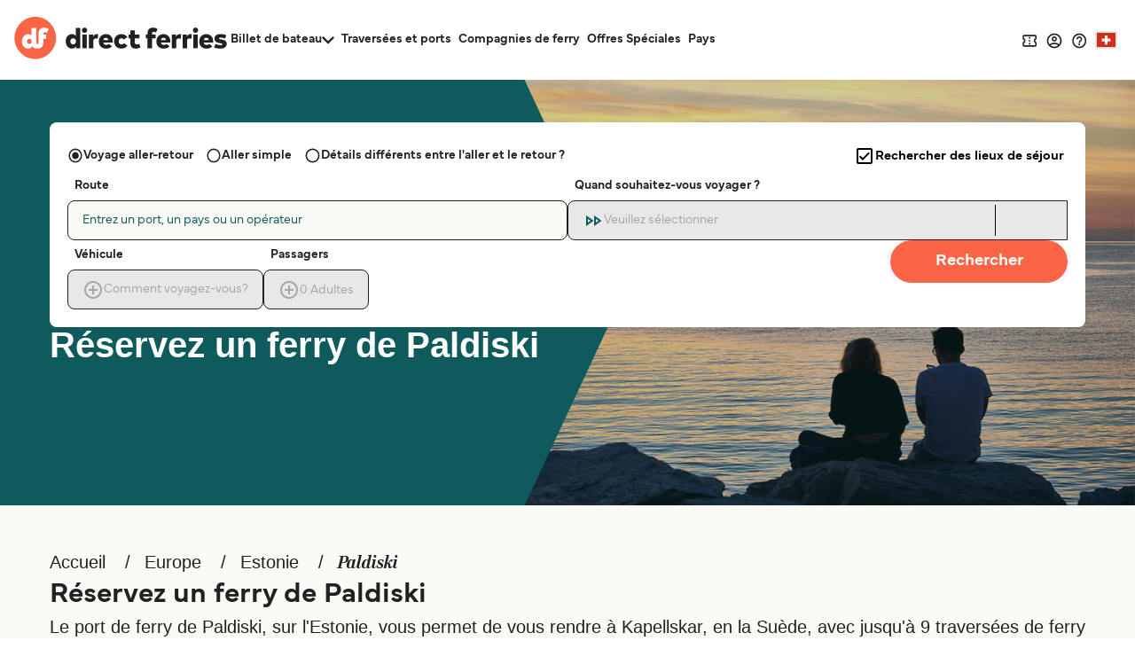

--- FILE ---
content_type: image/svg+xml
request_url: https://static.directferries.co.uk/image/payment-icons-master/VisaElectron-card-dark.svg
body_size: 6164
content:
<?xml version="1.0" encoding="UTF-8"?>
<svg width="100px" height="60px" viewBox="0 0 100 60" version="1.1" xmlns="http://www.w3.org/2000/svg" xmlns:xlink="http://www.w3.org/1999/xlink">
    <!-- Generator: Sketch 63.1 (92452) - https://sketch.com -->
    <title>Visa-card-electron-light</title>
    <desc>Created with Sketch.</desc>
    <g id="Visa-card-electron-light" stroke="none" stroke-width="1" fill="none" fill-rule="evenodd">
        <g id="Credit-Card/Visa/Visa-Electron-card-light">
            <rect id="Rectangle" fill="#FFFFFF" fill-rule="evenodd" x="0" y="0" width="100" height="60" rx="4"></rect>
            <path d="M41.9203125,19.3684211 L33.6761719,39.0175439 L28.2867187,39.0175439 L24.2261719,23.322807 C23.9800781,22.3649123 23.7585938,21.9964912 23.0203125,21.6035088 C21.7898437,20.9403509 19.771875,20.3263158 18,19.9333333 L18.1230469,19.3684211 L26.7855469,19.3684211 C27.8929688,19.3684211 28.8773438,20.1052632 29.1234375,21.3578947 L31.2644531,32.7298246 L36.5800781,19.3684211 L41.9203125,19.3684211 Z M49.2046875,19.3684211 L44.9964844,39.0175439 L39.9023438,39.0175439 L44.1105469,19.3684211 L49.2046875,19.3684211 Z M63.0105469,32.5824561 C63.0351562,27.4 55.8246094,27.1052632 55.8738281,24.7964912 C55.8984375,24.0842105 56.5628906,23.3473684 58.0394531,23.1508772 C58.7777344,23.0526316 60.7710937,22.9789474 63.0597656,24.0350877 L63.9457031,19.8596491 C62.7152344,19.4175439 61.1402344,19 59.1960937,19 C54.1511719,19 50.6320313,21.677193 50.5828125,25.4842105 C50.5582031,28.3087719 53.1175781,29.8807018 55.0371094,30.8385965 C57.0304687,31.7964912 57.6949219,32.4105263 57.6703125,33.2701754 C57.6457031,34.5964912 56.0953125,35.1614035 54.61875,35.1859649 C52.059375,35.2350877 50.5828125,34.4982456 49.4015625,33.9333333 L48.4664062,38.2315789 C49.6476562,38.7719298 51.8625,39.2385965 54.1265625,39.2631579 C59.4914062,39.3122807 62.9859375,36.6596491 63.0105469,32.5824561 L63.0105469,32.5824561 Z M76.2996094,38.9929825 L81,38.9929825 L76.8902344,19.3438596 L72.5589844,19.3438596 C71.5746094,19.3438596 70.7625,19.9087719 70.3933594,20.7929825 L62.7644531,38.9929825 L68.1046875,38.9929825 L69.1628906,36.0701754 L75.684375,36.0701754 L76.2996094,38.9929825 Z M70.6148438,32.0421053 L73.2972656,24.6736842 L74.8476562,32.0421053 L70.6148438,32.0421053 Z M55.7015625,44.3964912 L53.634375,44.3964912 L53.634375,46.3122807 L55.9476562,46.3122807 L55.9476562,46.9017544 L52.9453125,46.9017544 L52.9453125,41.5719298 L55.8492187,41.5719298 L55.8492187,42.1614035 L53.6589844,42.1614035 L53.6589844,43.8561404 L55.7261719,43.8561404 L55.7261719,44.3964912 L55.7015625,44.3964912 Z M57.0304687,41.277193 L57.7195312,41.277193 L57.7195312,46.9017544 L57.0304687,46.9017544 L57.0304687,41.277193 Z M59.4914062,45.1087719 C59.5160156,46.0421053 60.1066406,46.4350877 60.7957031,46.4350877 C61.2878906,46.4350877 61.6078125,46.3368421 61.8539062,46.2385965 L61.9769531,46.7298246 C61.7308594,46.8280702 61.3125,46.9754386 60.6972656,46.9754386 C59.5160156,46.9754386 58.8023437,46.1894737 58.8023437,45.0350877 C58.8023437,43.8807018 59.4914063,42.9719298 60.5988281,42.9719298 C61.8539063,42.9719298 62.1738281,44.0526316 62.1738281,44.7649123 C62.1738281,44.9122807 62.1738281,45.0105263 62.1492188,45.0842105 L59.4914062,45.0842105 L59.4914062,45.1087719 Z M61.5339844,44.6175439 C61.5339844,44.1754386 61.3617188,43.4877193 60.5742187,43.4877193 C59.8605469,43.4877193 59.5652344,44.1263158 59.5160156,44.6175439 L61.5339844,44.6175439 Z M65.9882812,46.7789474 C65.8160156,46.877193 65.3976562,47 64.8808594,47 C63.7242187,47 62.9613281,46.2140351 62.9613281,45.0350877 C62.9613281,43.8561404 63.7734375,42.9964912 65.0285156,42.9964912 C65.446875,42.9964912 65.8160156,43.0947368 65.9882812,43.1929825 L65.840625,43.7333333 C65.6683594,43.6350877 65.4222656,43.5614035 65.0285156,43.5614035 C64.1425781,43.5614035 63.675,44.2245614 63.675,45.0105263 C63.675,45.8947368 64.2410156,46.4350877 65.0039062,46.4350877 C65.3976562,46.4350877 65.6683594,46.3368421 65.8652344,46.2631579 L65.9882812,46.7789474 Z M67.9570312,42.1614035 L67.9570312,43.0701754 L68.9660156,43.0701754 L68.9660156,43.6105263 L67.9570312,43.6105263 L67.9570312,45.6736842 C67.9570312,46.1403509 68.0800781,46.4105263 68.4738281,46.4105263 C68.6707031,46.4105263 68.7691406,46.3859649 68.8675781,46.3614035 L68.8921875,46.9017544 C68.7691406,46.9508772 68.5476562,47 68.2769531,47 C67.9570312,47 67.6863281,46.877193 67.5140625,46.7052632 C67.3171875,46.4842105 67.2433594,46.1403509 67.2433594,45.6982456 L67.2433594,43.6105263 L66.6527344,43.6105263 L66.6527344,43.0701754 L67.2433594,43.0701754 L67.2433594,42.3578947 L67.9570312,42.1614035 Z M69.9257812,44.2736842 C69.9257812,43.8315789 69.9257812,43.4385965 69.9011719,43.0701754 L70.5164063,43.0701754 L70.5410156,43.8315789 L70.565625,43.8315789 C70.7378906,43.3157895 71.15625,42.9964912 71.6238281,42.9964912 C71.6976562,42.9964912 71.746875,42.9964912 71.8207031,43.0210526 L71.8207031,43.6842105 C71.746875,43.6596491 71.6730469,43.6596491 71.5746094,43.6596491 C71.0824219,43.6596491 70.7378906,44.0280702 70.6394531,44.5438596 C70.6148438,44.6421053 70.6148438,44.7649123 70.6148438,44.8631579 L70.6148438,46.9017544 L69.9257812,46.9017544 L69.9257812,44.2736842 Z M76.1027344,44.9614035 C76.1027344,46.3859649 75.1183594,47 74.1832031,47 C73.1496094,47 72.3375,46.2385965 72.3375,45.0350877 C72.3375,43.7578947 73.1742188,43.0210526 74.2324219,43.0210526 C75.3644531,42.9964912 76.1027344,43.7824561 76.1027344,44.9614035 Z M73.0757813,44.9859649 C73.0757813,45.8210526 73.5433594,46.4596491 74.2324219,46.4596491 C74.896875,46.4596491 75.3890625,45.845614 75.3890625,44.9614035 C75.3890625,44.322807 75.0691406,43.4877193 74.2324219,43.4877193 C73.4203125,43.5122807 73.0757813,44.2736842 73.0757813,44.9859649 Z M77.1609375,44.1017544 C77.1609375,43.7087719 77.1609375,43.3894737 77.1363281,43.0701754 L77.7515625,43.0701754 L77.8007812,43.7087719 L77.8253906,43.7087719 C78.0222656,43.3649123 78.4652344,42.9964912 79.1050781,42.9964912 C79.6464844,42.9964912 80.4585938,43.3157895 80.4585938,44.6175439 L80.4585938,46.9017544 L79.7695312,46.9017544 L79.7695312,44.6912281 C79.7695312,44.077193 79.5480469,43.5614035 78.8835938,43.5614035 C78.440625,43.5614035 78.0714844,43.8807018 77.9484375,44.2736842 C77.9238281,44.3719298 77.8992188,44.4701754 77.8992188,44.5929825 L77.8992188,46.9017544 L77.2101563,46.9017544 L77.2101563,44.1017544 L77.1609375,44.1017544 Z" id="Shape" fill="#1A1F71" fill-rule="nonzero"></path>
        </g>
    </g>
</svg>